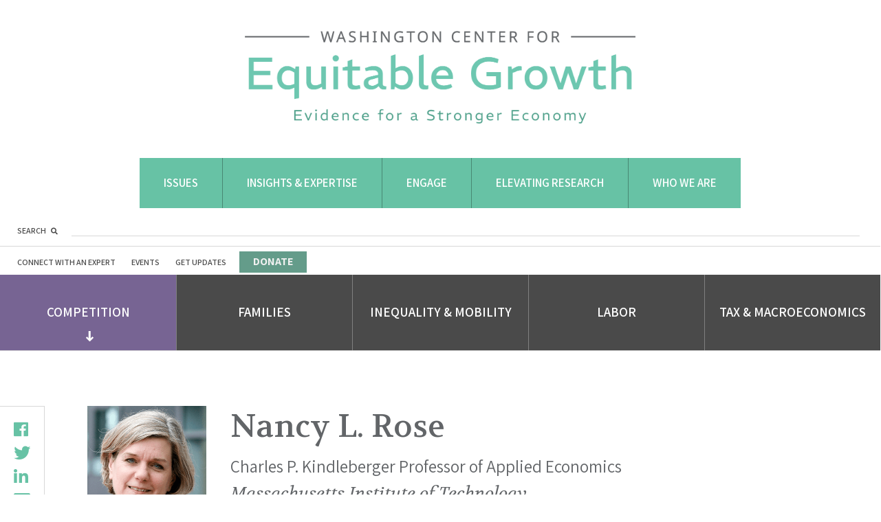

--- FILE ---
content_type: text/css
request_url: https://equitablegrowth.org/wp-content/plugins/cap-social-highlighter/css/social-sharer.css?ver=6.8.2
body_size: 1646
content:
/*
 * share-selection: Medium like popover menu to share on Twitter or by email any text selected on the page
 *
 * -- Requires jQuery --
 * -- AMD compatible  --
 *
 * Author: Xavier Damman (@xdamman)
 * GIT: https://github.com/xdamman/share-selection
 * MIT License
 */
/* Generated with Bounce.js. Edit at http://goo.gl/y3FSYm */
@-webkit-keyframes bounceIn {
  0%, 20%, 40%, 60%, 80%, 100% {
    -webkit-transition-timing-function: cubic-bezier(0.215, 0.61, 0.355, 1);
    transition-timing-function: cubic-bezier(0.215, 0.61, 0.355, 1);
  }
  0% {
    opacity: 0;
    -webkit-transform: scale3d(0.3, 0.3, 0.3);
    transform: scale3d(0.3, 0.3, 0.3);
  }
  20% {
    -webkit-transform: scale3d(1.1, 1.1, 1.1);
    transform: scale3d(1.1, 1.1, 1.1);
  }
  40% {
    -webkit-transform: scale3d(0.9, 0.9, 0.9);
    transform: scale3d(0.9, 0.9, 0.9);
  }
  60% {
    opacity: 1;
    -webkit-transform: scale3d(1.03, 1.03, 1.03);
    transform: scale3d(1.03, 1.03, 1.03);
  }
  80% {
    -webkit-transform: scale3d(0.97, 0.97, 0.97);
    transform: scale3d(0.97, 0.97, 0.97);
  }
  100% {
    opacity: 1;
    -webkit-transform: scale3d(1, 1, 1);
    transform: scale3d(1, 1, 1);
  }
}
@keyframes bounceIn {
  0%, 20%, 40%, 60%, 80%, 100% {
    -webkit-transition-timing-function: cubic-bezier(0.215, 0.61, 0.355, 1);
    transition-timing-function: cubic-bezier(0.215, 0.61, 0.355, 1);
  }
  0% {
    opacity: 0;
    -webkit-transform: scale3d(0.3, 0.3, 0.3);
    transform: scale3d(0.3, 0.3, 0.3);
  }
  20% {
    -webkit-transform: scale3d(1.1, 1.1, 1.1);
    transform: scale3d(1.1, 1.1, 1.1);
  }
  40% {
    -webkit-transform: scale3d(0.9, 0.9, 0.9);
    transform: scale3d(0.9, 0.9, 0.9);
  }
  60% {
    opacity: 1;
    -webkit-transform: scale3d(1.03, 1.03, 1.03);
    transform: scale3d(1.03, 1.03, 1.03);
  }
  80% {
    -webkit-transform: scale3d(0.97, 0.97, 0.97);
    transform: scale3d(0.97, 0.97, 0.97);
  }
  100% {
    opacity: 1;
    -webkit-transform: scale3d(1, 1, 1);
    transform: scale3d(1, 1, 1);
  }
}
#selectionSharerPopover {
  display: none;
  position: absolute;
  top: -100px;
  left: -100px;
  z-index: 1010;
}
#selectionSharerPopover.anim {
  -webkit-animation-name: bounceIn;
  animation-name: bounceIn;
  -webkit-animation-duration: .75s;
  animation-duration: .75s;
  -webkit-animation-fill-mode: both;
  animation-fill-mode: both;
}

#selectionSharerPopover-inner {
  position: relative;
  overflow: hidden;
}

.selectionSharer ul {
  padding: 0;
  display: inline;
}
.selectionSharer ul li {
  float: left;
  list-style: none;
  background: none;
  margin: 0;
}
.selectionSharer ul li:before, .selectionSharer ul li:after {
  content: none;
}
.selectionSharer ul li a:hover {
  color: #ccc;
}
.selectionSharer ul li a.action {
  display: block;
  text-indent: -200px;
  margin: 5px 3px;
  width: 20px;
  height: 20px;
  border: none;
  padding: 18px;
  background-position: center !important;
  border-radius: 50%;
}
.selectionSharer ul li a.tweet {
  background: #55acee url('data:image/svg+xml;utf8,<svg xmlns="http://www.w3.org/2000/svg" width="171" height="139"><g transform="translate(-282.32053,-396.30734)"><path style="fill:white" d="m 453.82593,412.80619 c -6.3097,2.79897 -13.09189,4.68982 -20.20852,5.54049 7.26413,-4.35454 12.84406,-11.24992 15.47067,-19.46675 -6.79934,4.03295 -14.3293,6.96055 -22.34461,8.53841 -6.41775,-6.83879 -15.56243,-11.111 -25.68298,-11.111 -19.43159,0 -35.18696,15.75365 -35.18696,35.18525 0,2.75781 0.31128,5.44359 0.91155,8.01875 -29.24344,-1.46723 -55.16995,-15.47582 -72.52461,-36.76396 -3.02879,5.19662 -4.76443,11.24048 -4.76443,17.6891 0,12.20777 6.21194,22.97747 15.65332,29.28716 -5.76773,-0.18265 -11.19331,-1.76565 -15.93716,-4.40083 -0.004,0.14663 -0.004,0.29412 -0.004,0.44248 0,17.04767 12.12889,31.26806 28.22555,34.50266 -2.95247,0.80436 -6.06101,1.23398 -9.26989,1.23398 -2.2673,0 -4.47114,-0.22124 -6.62011,-0.63114 4.47801,13.97857 17.47214,24.15143 32.86992,24.43441 -12.04227,9.43796 -27.21366,15.06335 -43.69965,15.06335 -2.84014,0 -5.64082,-0.16722 -8.39349,-0.49223 15.57186,9.98421 34.06703,15.8094 53.93768,15.8094 64.72024,0 100.11301,-53.61524 100.11301,-100.11387 0,-1.52554 -0.0343,-3.04251 -0.10204,-4.55261 6.87394,-4.95995 12.83891,-11.15646 17.55618,-18.21305 z" /></g></svg>') no-repeat;
  background-size: 18px;
}
.selectionSharer ul li a.facebook {
  background: #3b5998 url('data:image/svg+xml;utf8,<svg viewBox="0 0 33 33" width="25" height="25" xmlns="http://www.w3.org/2000/svg" xmlns:xlink="http://www.w3.org/1999/xlink"><g><path style="fill:white" d="M 17.996,32L 12,32 L 12,16 l-4,0 l0-5.514 l 4-0.002l-0.006-3.248C 11.993,2.737, 13.213,0, 18.512,0l 4.412,0 l0,5.515 l-2.757,0 c-2.063,0-2.163,0.77-2.163,2.209l-0.008,2.76l 4.959,0 l-0.585,5.514L 18,16L 17.996,32z"></path></g></svg>') no-repeat;
  background-size: 18px;
  display: none;
}

blockquote .share-selection {
  margin-left: 18px;
}

.share-selection {
  margin-left: 5px;
  display: inline-block;
  -webkit-filter: grayscale(100%);
  filter: grayscale(100%);
}
.share-selection:hover {
  -webkit-filter: grayscale(0%);
  filter: grayscale(0%);
}
.share-selection:hover i {
  opacity: 1.0;
}
.share-selection i {
  display: inline-block;
  width: 18px;
  height: 18px;
  background-position: center;
  cursor: pointer;
}
.share-selection .share-twitter {
  opacity: 0.6;
  background: url('data:image/svg+xml;utf8,<svg xmlns="http://www.w3.org/2000/svg" width="171" height="139"><g transform="translate(-282.32053,-396.30734)"><path style="fill:#55acee" d="m 453.82593,412.80619 c -6.3097,2.79897 -13.09189,4.68982 -20.20852,5.54049 7.26413,-4.35454 12.84406,-11.24992 15.47067,-19.46675 -6.79934,4.03295 -14.3293,6.96055 -22.34461,8.53841 -6.41775,-6.83879 -15.56243,-11.111 -25.68298,-11.111 -19.43159,0 -35.18696,15.75365 -35.18696,35.18525 0,2.75781 0.31128,5.44359 0.91155,8.01875 -29.24344,-1.46723 -55.16995,-15.47582 -72.52461,-36.76396 -3.02879,5.19662 -4.76443,11.24048 -4.76443,17.6891 0,12.20777 6.21194,22.97747 15.65332,29.28716 -5.76773,-0.18265 -11.19331,-1.76565 -15.93716,-4.40083 -0.004,0.14663 -0.004,0.29412 -0.004,0.44248 0,17.04767 12.12889,31.26806 28.22555,34.50266 -2.95247,0.80436 -6.06101,1.23398 -9.26989,1.23398 -2.2673,0 -4.47114,-0.22124 -6.62011,-0.63114 4.47801,13.97857 17.47214,24.15143 32.86992,24.43441 -12.04227,9.43796 -27.21366,15.06335 -43.69965,15.06335 -2.84014,0 -5.64082,-0.16722 -8.39349,-0.49223 15.57186,9.98421 34.06703,15.8094 53.93768,15.8094 64.72024,0 100.11301,-53.61524 100.11301,-100.11387 0,-1.52554 -0.0343,-3.04251 -0.10204,-4.55261 6.87394,-4.95995 12.83891,-11.15646 17.55618,-18.21305 z" /></g></svg>') no-repeat;
  background-size: 16px;
  position: relative;
  top: 1px;
}
.share-selection .share-facebook {
  opacity: 0.4;
  background: url('data:image/svg+xml;utf8,<svg viewBox="0 0 33 33" width="25" height="25" xmlns="http://www.w3.org/2000/svg" xmlns:xlink="http://www.w3.org/1999/xlink"><g><path style="fill:#3b5998" d="M 17.996,32L 12,32 L 12,16 l-4,0 l0-5.514 l 4-0.002l-0.006-3.248C 11.993,2.737, 13.213,0, 18.512,0l 4.412,0 l0,5.515 l-2.757,0 c-2.063,0-2.163,0.77-2.163,2.209l-0.008,2.76l 4.959,0 l-0.585,5.514L 18,16L 17.996,32z"></path></g></svg>') no-repeat;
  background-size: 16px;
  display: none;
}

/*# sourceMappingURL=social-sharer.css.map */
